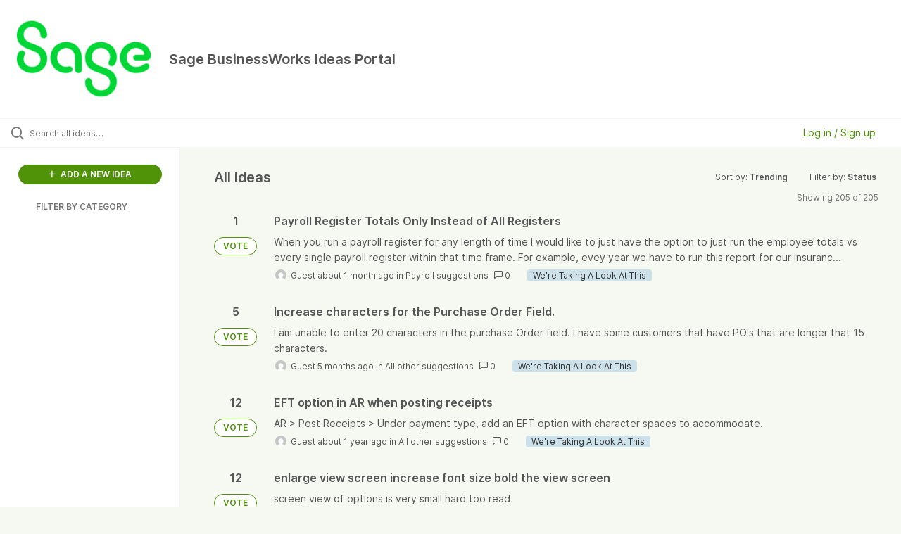

--- FILE ---
content_type: text/html; charset=utf-8
request_url: https://sagebusinessworks.ideas.aha.io/ideas/?page=2
body_size: 7254
content:
<!DOCTYPE html>
<html lang="en">
  <head>
    <meta http-equiv="X-UA-Compatible" content="IE=edge" />
    <meta http-equiv="Content-Type" content="text/html charset=UTF-8" />
    <meta name="publishing" content="true">
    <title>Sage BusinessWorks Ideas Portal</title>

    <script>
//<![CDATA[

      window.ahaLoaded = false;
      window.isIdeaPortal = true;
      window.portalAssets = {"js":["/assets/runtime-v2-f262a2009648f117a9fc1b1bd1c9455d.js","/assets/vendor-v2-293da6da4776292faeaa6dd52cfcbc6e.js","/assets/idea_portals_new-v2-501332a639348cba6e5971f4dc83ceba.js","/assets/idea_portals_new-v2-2e9b634293fc970027d3d542a40fc1f4.css"]};

//]]>
</script>
      <script>
    window.sentryRelease = window.sentryRelease || "67ef5b6c74";
  </script>



      <link rel="stylesheet" href="https://cdn.aha.io/assets/idea_portals_new-v2-2e9b634293fc970027d3d542a40fc1f4.css" data-turbolinks-track="true" media="all" />
    <script src="https://cdn.aha.io/assets/runtime-v2-f262a2009648f117a9fc1b1bd1c9455d.js" data-turbolinks-track="true"></script>
    <script src="https://cdn.aha.io/assets/vendor-v2-293da6da4776292faeaa6dd52cfcbc6e.js" data-turbolinks-track="true"></script>
      <script src="https://cdn.aha.io/assets/idea_portals_new-v2-501332a639348cba6e5971f4dc83ceba.js" data-turbolinks-track="true"></script>
    <meta name="csrf-param" content="authenticity_token" />
<meta name="csrf-token" content="MZlijixk082BsWrNEY2IZHzW-RFro0JEGRud2CNmsEJRQfwl_z_j0xzl9NYs9reQAPOOeJsEN-6JyUOq5GBD9Q" />
    <meta name="viewport" content="width=device-width, initial-scale=1" />
    <meta name="locale" content="en" />
    <meta name="portal-token" content="9764085f69aaa274f12a23030152edaa" />
    <meta name="idea-portal-id" content="7250422606750855540" />


      <link rel="canonical" href="https://sagebusinessworks.ideas.aha.io/">

      <style>
                :root {
          --accent-color: #509308;
          --accent-color-05: #5093080D;
          --accent-color-15: #50930826;
          --accent-color-80: #509308CC;
        }

      </style>
  </head>
  <body class="ideas-portal public">
    
    <style>
  
</style>

  <div class="skip-to-main-content">
    <a href="#main-content">Skip to Main Content</a>
  </div>


      <header class="portal-aha-header portal-aha-header--full">
        <a class="logo" href="/ideas">
          <img alt="Ideas Portal Logo" src="https://sagebusinessworks.ideas.aha.io/logo.png?i=1688120562" />
</a>        <div class="titles">
          <div class="title">
            Sage BusinessWorks Ideas Portal
          </div>
        </div>
    </header>


  <div class="search-bar">
    <div class="search-bar__search">
  <form class="idea-search-form" action="/ideas/search" accept-charset="UTF-8" method="get">
    <div class="search-field">
      <i class="aha-icon aha-icon-search"></i>
      <input type="text" name="query" id="query" class="search-query" placeholder="Search all ideas…" aria-label="Search all ideas…" />
      
      
      
      <a class="aha-icon aha-icon-close clear-button hide" aria-label="Clear filter" href="/ideas"></a>
    </div>
</form></div>

<script>
//<![CDATA[

  (function() {
    function setSearchPlaceholderText() {
      if ($(window).width() < 500)
        $('.search-query').attr('placeholder', '');
      else
        $('.search-query').attr('placeholder', ("Search all ideas…"));
    }

    $(window).on('resize', () => {
      setSearchPlaceholderText();
    });

    setSearchPlaceholderText();
  })();

//]]>
</script>
      <div class="signup-link user-menu">
      <a class="login-link dropdown-with-caret" role="button" aria-expanded="false" href="/portal_session/new">
        Log in / Sign up
        <i class="fa-solid fa-sort-down"></i>
</a>

    <div class="login-popover popover portal-user">
      <!-- Alerts in this file are used for the app and portals, they must not use the aha-alert web component -->



<div class="email-popover ">
  <div class="arrow tooltip-arrow"></div>
  <form class="form-horizontal" action="/auth/redirect_to_auth" accept-charset="UTF-8" data-remote="true" method="post"><input type="hidden" name="authenticity_token" value="-NjHXsAr6Z0a_f9hOG8-FvysGwrGbu96M8QcUL8Ez6hsMHV7DNY0JXvB8Kbqevrym4SAela59odG_L2-Fc_GgQ" autocomplete="off" />
    <h3>Please enter your email address</h3>
    <div class="control-group">
        <label class="control-label" aria-label="Please enter your email address" for="email"></label>
      <div class="controls">
        <input type="text" name="sessions[email]" id="email" placeholder="Enter email (name@example.com)" autocomplete="off" class="input-block-level" autofocus="autofocus" aria-required="true" />
      </div>
    </div>
    <div class="extra-fields"></div>

    <div class="control-group">
      <div class="controls">
        <input type="submit" name="commit" value="Next" class="btn btn-outline btn-primary pull-left" id="vote" data-disable-with="Sending…" />
      </div>
    </div>
    <div class="clearfix"></div>
</form></div>

    </div>
  </div>

  </div>


<div class="column-with-sidebar">
  <div class="portal-sidebar column-with-sidebar__sidebar" id="portal-sidebar">
    <a class="btn btn-primary add-idea-button" href="/ideas/new">
      <i class="aha-icon aha-icon-plus"></i>
      ADD A NEW IDEA
</a>


        <div class="collapsable-filter" id="category-filter" data-load-counts-url="/ideas/category_counts" data-filtered-project-ids="[]" data-filtered-category-ids="[]" data-multi-category-filter-enabled="true">
          <div class="filters-title-header">
            <h2 class="filters-title">
              <button class="expand-collapse" aria-expanded="false">
                <i class="fa-solid fa-chevron-right"></i>
                FILTER BY CATEGORY
              </button>
            </h2>
          </div>

          <ul class="portal-sidebar__section categories categories-filters filters hidden">
                  <li id="category-7250423142706620556" data-filter-type="category">
  <a class="filter category-filter" data-url-param-toggle-name="category" data-url-param-toggle-value="7250423142706620556" data-url-param-toggle-remove="page" href="/?category=7250423142706620556&amp;status=6745745425038115726">
    <div class="category-filter-name">
      <i class="category-collapser category-filter-branch fa-solid fa-chevron-right category-collapser--empty" tabindex="0" aria-expanded="false"></i>
      <span>
        All other suggestions
      </span>
    </div>

    <div>
      <i class="aha-icon aha-icon-close hide"></i>
      <span class="count category-count"></span>
    </div>
</a>
</li>

  <li id="category-7250423096638667204" data-filter-type="category">
  <a class="filter category-filter" data-url-param-toggle-name="category" data-url-param-toggle-value="7250423096638667204" data-url-param-toggle-remove="page" href="/?category=7250423096638667204&amp;status=6745745425038115726">
    <div class="category-filter-name">
      <i class="category-collapser category-filter-branch fa-solid fa-chevron-right category-collapser--empty" tabindex="0" aria-expanded="false"></i>
      <span>
        Installation suggestions
      </span>
    </div>

    <div>
      <i class="aha-icon aha-icon-close hide"></i>
      <span class="count category-count"></span>
    </div>
</a>
</li>

  <li id="category-7250423049923191126" data-filter-type="category">
  <a class="filter category-filter" data-url-param-toggle-name="category" data-url-param-toggle-value="7250423049923191126" data-url-param-toggle-remove="page" href="/?category=7250423049923191126&amp;status=6745745425038115726">
    <div class="category-filter-name">
      <i class="category-collapser category-filter-branch fa-solid fa-chevron-right category-collapser--empty" tabindex="0" aria-expanded="false"></i>
      <span>
        Payroll suggestions
      </span>
    </div>

    <div>
      <i class="aha-icon aha-icon-close hide"></i>
      <span class="count category-count"></span>
    </div>
</a>
</li>


          </ul>
</div>  </div>

  <div class="column-with-sidebar__column">
    <div class="idea-flash idea-flash--index-view">
      <!-- Alerts in this file are used for the app and portals, they must not use the aha-alert web component -->

    </div>

    <div id="main-content" aria-label="Main content"></div>


      <section class="list-ideas">
        <header class="main-header">
          <h1>All ideas</h1>

          <div class="header-filters">

            <div class="header-filter dropdown header-filter--sort">
              <span class="dropdown-toggle dropdown-with-caret" data-toggle="dropdown" aria-haspopup="true" aria-expanded="false">
                Sort by:
                <span class="header-filter__selection">
                  Trending
                  <i class="fa-solid fa-sort-down"></i>
                </span>
              </span>
              <ul class="dropdown-menu pull-right">
                  <li class="">
                    <a data-url-param-toggle-name="sort" data-url-param-toggle-value="recent" data-url-param-toggle-remove="page" rel="nofollow" href="/?sort=recent">Recent</a>
                  </li>
                  <li class="active">
                    <a data-url-param-toggle-name="sort" data-url-param-toggle-value="trending" data-url-param-toggle-remove="page" rel="nofollow" href="/?sort=trending">Trending</a>
                  </li>
                  <li class="">
                    <a data-url-param-toggle-name="sort" data-url-param-toggle-value="popular" data-url-param-toggle-remove="page" rel="nofollow" href="/?sort=popular">Popular</a>
                  </li>
              </ul>
            </div>

              <div class="workflow-status-filter header-filter dropdown-with-caret dropdown">
                <span class="dropdown-toggle" data-toggle="dropdown" aria-haspopup="true" aria-expanded="false">
                    Filter by:
                  <span class="header-filter__selection">
                      Status
                    <i class="fa-solid fa-sort-down"></i>
                  </span>
                </span>
                <ul class="dropdown-menu pull-right" data-dropdown-url="/ideas/status_dropdown_menu"></ul>
              </div>
          </div>
        </header>

        <div class="ideas-showing-count">
            Showing 205 of 205
        </div>


        <div style="display: table;" class="ideas">
                
<div id="7586788918978514803" class="idea ideas__row">
  <div class="ideas__cell">
    
<div class="idea-endorsement" id="idea-7586788918978514803-endorsement">
      <span class="vote-count">
          1

      </span>
      <a data-disable="true" data-count="1" data-remote="true" rel="nofollow" data-method="post" href="/ideas/SBW-I-227/idea_endorsements?idea_ids%5B%5D=7586788918978514803&amp;idea_ids%5B%5D=7540679723140913448&amp;idea_ids%5B%5D=7452781774306248051&amp;idea_ids%5B%5D=7446494930241688680&amp;idea_ids%5B%5D=7584956392449399937&amp;idea_ids%5B%5D=7483606090014404626&amp;idea_ids%5B%5D=7506916259959347585&amp;idea_ids%5B%5D=7520298861842580515&amp;idea_ids%5B%5D=7551177370860219801&amp;idea_ids%5B%5D=7408979478660803774">
        <span class="btn btn-primary btn-outline btn-vote vote-status">
          VOTE
        </span>
</a>  <div class="popover vote-popover portal-user"></div>
</div>

  </div>
  <div class="ideas__cell">
    <div class="idea-details" style="position: relative">
      <a class="idea-link" href="/ideas/SBW-I-227" aria-labelledby="SBW-I-227"></a>
      <header class="idea-header">
        <h2 class="idea-name" id="SBW-I-227">Payroll Register Totals Only Instead of All Registers</h2>
        

      </header>
      <div class="description">
          When you run a payroll register for any length of time I would like to just have the option to just run the employee totals vs every single payroll register within that time frame. For example, evey year we have to run this report for our insuranc...
      </div>
      <div class="idea-meta">
        <span class="avatar">
          <img alt="" src="https://secure.gravatar.com/avatar/2e6b4d2af2380e0efc2180563b8180fa?default=mm&rating=G&size=32" width="32" height="32" />
        </span>
        <span class="idea-meta-created">
          <span>
              Guest
            about 1 month ago
          </span>
          <span class="idea-meta-created__links">
            in&nbsp;<a href="/ideas?category=7250423049923191126">Payroll suggestions</a>
          </span>
        </span>
        <span class="comment-count">
          <i class="aha-icon aha-icon-chat"></i>
          0
        </span>
          <span class="status-pill" title="We&#39;re Taking A Look At This" style="color: var(--theme-primary-text); border: none; background-color: #CCE1E9">We&#39;re Taking A Look At This</span>
      </div>
    </div>

  </div>
</div>

                
<div id="7540679723140913448" class="idea ideas__row">
  <div class="ideas__cell">
    
<div class="idea-endorsement" id="idea-7540679723140913448-endorsement">
      <span class="vote-count">
          5

      </span>
      <a data-disable="true" data-count="1" data-remote="true" rel="nofollow" data-method="post" href="/ideas/SBW-I-208/idea_endorsements?idea_ids%5B%5D=7586788918978514803&amp;idea_ids%5B%5D=7540679723140913448&amp;idea_ids%5B%5D=7452781774306248051&amp;idea_ids%5B%5D=7446494930241688680&amp;idea_ids%5B%5D=7584956392449399937&amp;idea_ids%5B%5D=7483606090014404626&amp;idea_ids%5B%5D=7506916259959347585&amp;idea_ids%5B%5D=7520298861842580515&amp;idea_ids%5B%5D=7551177370860219801&amp;idea_ids%5B%5D=7408979478660803774">
        <span class="btn btn-primary btn-outline btn-vote vote-status">
          VOTE
        </span>
</a>  <div class="popover vote-popover portal-user"></div>
</div>

  </div>
  <div class="ideas__cell">
    <div class="idea-details" style="position: relative">
      <a class="idea-link" href="/ideas/SBW-I-208" aria-labelledby="SBW-I-208"></a>
      <header class="idea-header">
        <h2 class="idea-name" id="SBW-I-208">Increase characters for the Purchase Order Field.</h2>
        

      </header>
      <div class="description">
          I am unable to enter 20 characters in the purchase Order field. I have some customers that have PO's that are longer that 15 characters.
      </div>
      <div class="idea-meta">
        <span class="avatar">
          <img alt="" src="https://secure.gravatar.com/avatar/98ff7845081cd1cc73c6f56bff912d3b?default=mm&rating=G&size=32" width="32" height="32" />
        </span>
        <span class="idea-meta-created">
          <span>
              Guest
            5 months ago
          </span>
          <span class="idea-meta-created__links">
            in&nbsp;<a href="/ideas?category=7250423142706620556">All other suggestions</a>
          </span>
        </span>
        <span class="comment-count">
          <i class="aha-icon aha-icon-chat"></i>
          0
        </span>
          <span class="status-pill" title="We&#39;re Taking A Look At This" style="color: var(--theme-primary-text); border: none; background-color: #CCE1E9">We&#39;re Taking A Look At This</span>
      </div>
    </div>

  </div>
</div>

                
<div id="7452781774306248051" class="idea ideas__row">
  <div class="ideas__cell">
    
<div class="idea-endorsement" id="idea-7452781774306248051-endorsement">
      <span class="vote-count">
          12

      </span>
      <a data-disable="true" data-count="1" data-remote="true" rel="nofollow" data-method="post" href="/ideas/SBW-I-168/idea_endorsements?idea_ids%5B%5D=7586788918978514803&amp;idea_ids%5B%5D=7540679723140913448&amp;idea_ids%5B%5D=7452781774306248051&amp;idea_ids%5B%5D=7446494930241688680&amp;idea_ids%5B%5D=7584956392449399937&amp;idea_ids%5B%5D=7483606090014404626&amp;idea_ids%5B%5D=7506916259959347585&amp;idea_ids%5B%5D=7520298861842580515&amp;idea_ids%5B%5D=7551177370860219801&amp;idea_ids%5B%5D=7408979478660803774">
        <span class="btn btn-primary btn-outline btn-vote vote-status">
          VOTE
        </span>
</a>  <div class="popover vote-popover portal-user"></div>
</div>

  </div>
  <div class="ideas__cell">
    <div class="idea-details" style="position: relative">
      <a class="idea-link" href="/ideas/SBW-I-168" aria-labelledby="SBW-I-168"></a>
      <header class="idea-header">
        <h2 class="idea-name" id="SBW-I-168">EFT option in AR when posting receipts</h2>
        

      </header>
      <div class="description">
          AR &gt; Post Receipts &gt; Under payment type, add an EFT option with character spaces to accommodate.
      </div>
      <div class="idea-meta">
        <span class="avatar">
          <img alt="" src="https://secure.gravatar.com/avatar/dd3dd15a226cf461d4817915a6349894?default=mm&rating=G&size=32" width="32" height="32" />
        </span>
        <span class="idea-meta-created">
          <span>
              Guest
            about 1 year ago
          </span>
          <span class="idea-meta-created__links">
            in&nbsp;<a href="/ideas?category=7250423142706620556">All other suggestions</a>
          </span>
        </span>
        <span class="comment-count">
          <i class="aha-icon aha-icon-chat"></i>
          0
        </span>
          <span class="status-pill" title="We&#39;re Taking A Look At This" style="color: var(--theme-primary-text); border: none; background-color: #CCE1E9">We&#39;re Taking A Look At This</span>
      </div>
    </div>

  </div>
</div>

                
<div id="7446494930241688680" class="idea ideas__row">
  <div class="ideas__cell">
    
<div class="idea-endorsement" id="idea-7446494930241688680-endorsement">
      <span class="vote-count">
          12

      </span>
      <a data-disable="true" data-count="1" data-remote="true" rel="nofollow" data-method="post" href="/ideas/SBW-I-165/idea_endorsements?idea_ids%5B%5D=7586788918978514803&amp;idea_ids%5B%5D=7540679723140913448&amp;idea_ids%5B%5D=7452781774306248051&amp;idea_ids%5B%5D=7446494930241688680&amp;idea_ids%5B%5D=7584956392449399937&amp;idea_ids%5B%5D=7483606090014404626&amp;idea_ids%5B%5D=7506916259959347585&amp;idea_ids%5B%5D=7520298861842580515&amp;idea_ids%5B%5D=7551177370860219801&amp;idea_ids%5B%5D=7408979478660803774">
        <span class="btn btn-primary btn-outline btn-vote vote-status">
          VOTE
        </span>
</a>  <div class="popover vote-popover portal-user"></div>
</div>

  </div>
  <div class="ideas__cell">
    <div class="idea-details" style="position: relative">
      <a class="idea-link" href="/ideas/SBW-I-165" aria-labelledby="SBW-I-165"></a>
      <header class="idea-header">
        <h2 class="idea-name" id="SBW-I-165">enlarge view screen    increase font size    bold the view screen</h2>
        

      </header>
      <div class="description">
          screen view of options is very small hard too read
      </div>
      <div class="idea-meta">
        <span class="avatar">
          <img alt="" src="https://secure.gravatar.com/avatar/61ed044306a0b3229246d5c666d8facd?default=mm&rating=G&size=32" width="32" height="32" />
        </span>
        <span class="idea-meta-created">
          <span>
              Guest
            about 1 year ago
          </span>
          <span class="idea-meta-created__links">
            in&nbsp;<a href="/ideas?category=7250423049923191126">Payroll suggestions</a>
          </span>
        </span>
        <span class="comment-count">
          <i class="aha-icon aha-icon-chat"></i>
          0
        </span>
          <span class="status-pill" title="We&#39;re Taking A Look At This" style="color: var(--theme-primary-text); border: none; background-color: #CCE1E9">We&#39;re Taking A Look At This</span>
      </div>
    </div>

  </div>
</div>

                
<div id="7584956392449399937" class="idea ideas__row">
  <div class="ideas__cell">
    
<div class="idea-endorsement" id="idea-7584956392449399937-endorsement">
      <span class="vote-count">
          1

      </span>
      <a data-disable="true" data-count="1" data-remote="true" rel="nofollow" data-method="post" href="/ideas/SBW-I-226/idea_endorsements?idea_ids%5B%5D=7586788918978514803&amp;idea_ids%5B%5D=7540679723140913448&amp;idea_ids%5B%5D=7452781774306248051&amp;idea_ids%5B%5D=7446494930241688680&amp;idea_ids%5B%5D=7584956392449399937&amp;idea_ids%5B%5D=7483606090014404626&amp;idea_ids%5B%5D=7506916259959347585&amp;idea_ids%5B%5D=7520298861842580515&amp;idea_ids%5B%5D=7551177370860219801&amp;idea_ids%5B%5D=7408979478660803774">
        <span class="btn btn-primary btn-outline btn-vote vote-status">
          VOTE
        </span>
</a>  <div class="popover vote-popover portal-user"></div>
</div>

  </div>
  <div class="ideas__cell">
    <div class="idea-details" style="position: relative">
      <a class="idea-link" href="/ideas/SBW-I-226" aria-labelledby="SBW-I-226"></a>
      <header class="idea-header">
        <h2 class="idea-name" id="SBW-I-226">Vacation earned from Hire date after 1 year, would like to have a reminder button in Maintain Employee </h2>
        

      </header>
      <div class="description">
          Vacation earned from Hire date after 1 year, would like to have a reminder button in Maintain Employee
      </div>
      <div class="idea-meta">
        <span class="avatar">
          <img alt="" src="https://secure.gravatar.com/avatar/c79212b85d849f497cf2cac01537ef7d?default=mm&rating=G&size=32" width="32" height="32" />
        </span>
        <span class="idea-meta-created">
          <span>
              Guest
            about 1 month ago
          </span>
          <span class="idea-meta-created__links">
            in&nbsp;<a href="/ideas?category=7250423049923191126">Payroll suggestions</a>
          </span>
        </span>
        <span class="comment-count">
          <i class="aha-icon aha-icon-chat"></i>
          0
        </span>
          <span class="status-pill" title="We&#39;re Taking A Look At This" style="color: var(--theme-primary-text); border: none; background-color: #CCE1E9">We&#39;re Taking A Look At This</span>
      </div>
    </div>

  </div>
</div>

                
<div id="7483606090014404626" class="idea ideas__row">
  <div class="ideas__cell">
    
<div class="idea-endorsement" id="idea-7483606090014404626-endorsement">
      <span class="vote-count">
          8

      </span>
      <a data-disable="true" data-count="1" data-remote="true" rel="nofollow" data-method="post" href="/ideas/SBW-I-189/idea_endorsements?idea_ids%5B%5D=7586788918978514803&amp;idea_ids%5B%5D=7540679723140913448&amp;idea_ids%5B%5D=7452781774306248051&amp;idea_ids%5B%5D=7446494930241688680&amp;idea_ids%5B%5D=7584956392449399937&amp;idea_ids%5B%5D=7483606090014404626&amp;idea_ids%5B%5D=7506916259959347585&amp;idea_ids%5B%5D=7520298861842580515&amp;idea_ids%5B%5D=7551177370860219801&amp;idea_ids%5B%5D=7408979478660803774">
        <span class="btn btn-primary btn-outline btn-vote vote-status">
          VOTE
        </span>
</a>  <div class="popover vote-popover portal-user"></div>
</div>

  </div>
  <div class="ideas__cell">
    <div class="idea-details" style="position: relative">
      <a class="idea-link" href="/ideas/SBW-I-189" aria-labelledby="SBW-I-189"></a>
      <header class="idea-header">
        <h2 class="idea-name" id="SBW-I-189">Bank Reconciliation Screen Functionality</h2>
        

      </header>
      <div class="description">
          The bank reconciliation screen has little to no functionality. It would be great if data in the columns could be sorted by any of the columns. It would make finding transactions much easier
      </div>
      <div class="idea-meta">
        <span class="avatar">
          <img alt="" src="https://secure.gravatar.com/avatar/e335939679ce1a59434a4eec44472f61?default=mm&rating=G&size=32" width="32" height="32" />
        </span>
        <span class="idea-meta-created">
          <span>
              Guest
            10 months ago
          </span>
          <span class="idea-meta-created__links">
            in&nbsp;<a href="/ideas?category=7250423142706620556">All other suggestions</a>
          </span>
        </span>
        <span class="comment-count">
          <i class="aha-icon aha-icon-chat"></i>
          0
        </span>
          <span class="status-pill" title="We&#39;re Taking A Look At This" style="color: var(--theme-primary-text); border: none; background-color: #CCE1E9">We&#39;re Taking A Look At This</span>
      </div>
    </div>

  </div>
</div>

                
<div id="7506916259959347585" class="idea ideas__row">
  <div class="ideas__cell">
    
<div class="idea-endorsement" id="idea-7506916259959347585-endorsement">
      <span class="vote-count">
          6

      </span>
      <a data-disable="true" data-count="1" data-remote="true" rel="nofollow" data-method="post" href="/ideas/SBW-I-197/idea_endorsements?idea_ids%5B%5D=7586788918978514803&amp;idea_ids%5B%5D=7540679723140913448&amp;idea_ids%5B%5D=7452781774306248051&amp;idea_ids%5B%5D=7446494930241688680&amp;idea_ids%5B%5D=7584956392449399937&amp;idea_ids%5B%5D=7483606090014404626&amp;idea_ids%5B%5D=7506916259959347585&amp;idea_ids%5B%5D=7520298861842580515&amp;idea_ids%5B%5D=7551177370860219801&amp;idea_ids%5B%5D=7408979478660803774">
        <span class="btn btn-primary btn-outline btn-vote vote-status">
          VOTE
        </span>
</a>  <div class="popover vote-popover portal-user"></div>
</div>

  </div>
  <div class="ideas__cell">
    <div class="idea-details" style="position: relative">
      <a class="idea-link" href="/ideas/SBW-I-197" aria-labelledby="SBW-I-197"></a>
      <header class="idea-header">
        <h2 class="idea-name" id="SBW-I-197">Ability to Reopen and Reapply Open Credits</h2>
        

      </header>
      <div class="description">
          It would be extremely helpful to have the ability to reverse or reapply an open credit that was mistakenly applied to the wrong invoice. Currently, once an open credit is applied, there is no way to undo the action or move the credit back onto the...
      </div>
      <div class="idea-meta">
        <span class="avatar">
          <img alt="" src="https://secure.gravatar.com/avatar/a16c4ba311d389237b74dcb3afeead25?default=mm&rating=G&size=32" width="32" height="32" />
        </span>
        <span class="idea-meta-created">
          <span>
              Ashleigh Boyd
            8 months ago
          </span>
          <span class="idea-meta-created__links">
            in&nbsp;<a href="/ideas?category=7250423142706620556">All other suggestions</a>
          </span>
        </span>
        <span class="comment-count">
          <i class="aha-icon aha-icon-chat"></i>
          0
        </span>
          <span class="status-pill" title="We&#39;re Taking A Look At This" style="color: var(--theme-primary-text); border: none; background-color: #CCE1E9">We&#39;re Taking A Look At This</span>
      </div>
    </div>

  </div>
</div>

                
<div id="7520298861842580515" class="idea ideas__row">
  <div class="ideas__cell">
    
<div class="idea-endorsement" id="idea-7520298861842580515-endorsement">
      <span class="vote-count">
          5

      </span>
      <a data-disable="true" data-count="1" data-remote="true" rel="nofollow" data-method="post" href="/ideas/SBW-I-201/idea_endorsements?idea_ids%5B%5D=7586788918978514803&amp;idea_ids%5B%5D=7540679723140913448&amp;idea_ids%5B%5D=7452781774306248051&amp;idea_ids%5B%5D=7446494930241688680&amp;idea_ids%5B%5D=7584956392449399937&amp;idea_ids%5B%5D=7483606090014404626&amp;idea_ids%5B%5D=7506916259959347585&amp;idea_ids%5B%5D=7520298861842580515&amp;idea_ids%5B%5D=7551177370860219801&amp;idea_ids%5B%5D=7408979478660803774">
        <span class="btn btn-primary btn-outline btn-vote vote-status">
          VOTE
        </span>
</a>  <div class="popover vote-popover portal-user"></div>
</div>

  </div>
  <div class="ideas__cell">
    <div class="idea-details" style="position: relative">
      <a class="idea-link" href="/ideas/SBW-I-201" aria-labelledby="SBW-I-201"></a>
      <header class="idea-header">
        <h2 class="idea-name" id="SBW-I-201">Payment Remittance Advice for Vendors</h2>
        

      </header>
      <div class="description">
          Would love the ability to send a vendor an actual payment remittance advice. We currently send a "payment register" but it doesn't look very professional. Would want to be able to have a custom form that shows what was paid
      </div>
      <div class="idea-meta">
        <span class="avatar">
          <img alt="" src="https://secure.gravatar.com/avatar/ad3b09a53d0ee542335b250237eda3d0?default=mm&rating=G&size=32" width="32" height="32" />
        </span>
        <span class="idea-meta-created">
          <span>
              Guest
            7 months ago
          </span>
          <span class="idea-meta-created__links">
            in&nbsp;<a href="/ideas?category=7250423142706620556">All other suggestions</a>
          </span>
        </span>
        <span class="comment-count">
          <i class="aha-icon aha-icon-chat"></i>
          1
        </span>
          <span class="status-pill" title="We&#39;re Taking A Look At This" style="color: var(--theme-primary-text); border: none; background-color: #CCE1E9">We&#39;re Taking A Look At This</span>
      </div>
    </div>

  </div>
</div>

                
<div id="7551177370860219801" class="idea ideas__row">
  <div class="ideas__cell">
    
<div class="idea-endorsement" id="idea-7551177370860219801-endorsement">
      <span class="vote-count">
          3

      </span>
      <a data-disable="true" data-count="1" data-remote="true" rel="nofollow" data-method="post" href="/ideas/SBW-I-213/idea_endorsements?idea_ids%5B%5D=7586788918978514803&amp;idea_ids%5B%5D=7540679723140913448&amp;idea_ids%5B%5D=7452781774306248051&amp;idea_ids%5B%5D=7446494930241688680&amp;idea_ids%5B%5D=7584956392449399937&amp;idea_ids%5B%5D=7483606090014404626&amp;idea_ids%5B%5D=7506916259959347585&amp;idea_ids%5B%5D=7520298861842580515&amp;idea_ids%5B%5D=7551177370860219801&amp;idea_ids%5B%5D=7408979478660803774">
        <span class="btn btn-primary btn-outline btn-vote vote-status">
          VOTE
        </span>
</a>  <div class="popover vote-popover portal-user"></div>
</div>

  </div>
  <div class="ideas__cell">
    <div class="idea-details" style="position: relative">
      <a class="idea-link" href="/ideas/SBW-I-213" aria-labelledby="SBW-I-213"></a>
      <header class="idea-header">
        <h2 class="idea-name" id="SBW-I-213">Exclude accounts with zero activity AND zero balance in Trial Balance Summary report</h2>
        

      </header>
      <div class="description">
          Currently, you can only include or exclude zero activity accounts OR zero balance accounts. Those accounts with zero activity AND zero ending balances are included on the Trial Balance Summary report because there is no way to exclude those accoun...
      </div>
      <div class="idea-meta">
        <span class="avatar">
          <img alt="" src="https://secure.gravatar.com/avatar/2a6acb9fc437ac9700612d7556e09a74?default=mm&rating=G&size=32" width="32" height="32" />
        </span>
        <span class="idea-meta-created">
          <span>
              Guest
            4 months ago
          </span>
          <span class="idea-meta-created__links">
            in&nbsp;<a href="/ideas?category=7250423142706620556">All other suggestions</a>
          </span>
        </span>
        <span class="comment-count">
          <i class="aha-icon aha-icon-chat"></i>
          0
        </span>
          <span class="status-pill" title="We&#39;re Taking A Look At This" style="color: var(--theme-primary-text); border: none; background-color: #CCE1E9">We&#39;re Taking A Look At This</span>
      </div>
    </div>

  </div>
</div>

                
<div id="7408979478660803774" class="idea ideas__row">
  <div class="ideas__cell">
    
<div class="idea-endorsement" id="idea-7408979478660803774-endorsement">
      <span class="vote-count">
          12

      </span>
      <a data-disable="true" data-count="1" data-remote="true" rel="nofollow" data-method="post" href="/ideas/SBW-I-140/idea_endorsements?idea_ids%5B%5D=7586788918978514803&amp;idea_ids%5B%5D=7540679723140913448&amp;idea_ids%5B%5D=7452781774306248051&amp;idea_ids%5B%5D=7446494930241688680&amp;idea_ids%5B%5D=7584956392449399937&amp;idea_ids%5B%5D=7483606090014404626&amp;idea_ids%5B%5D=7506916259959347585&amp;idea_ids%5B%5D=7520298861842580515&amp;idea_ids%5B%5D=7551177370860219801&amp;idea_ids%5B%5D=7408979478660803774">
        <span class="btn btn-primary btn-outline btn-vote vote-status">
          VOTE
        </span>
</a>  <div class="popover vote-popover portal-user"></div>
</div>

  </div>
  <div class="ideas__cell">
    <div class="idea-details" style="position: relative">
      <a class="idea-link" href="/ideas/SBW-I-140" aria-labelledby="SBW-I-140"></a>
      <header class="idea-header">
        <h2 class="idea-name" id="SBW-I-140">increase size of check # in A/R post receipts</h2>
        

      </header>
      <div class="description">
          Some of my customers pay with check numbers that are 9 digits. Currently I am limited to 6 characters
      </div>
      <div class="idea-meta">
        <span class="avatar">
          <img alt="" src="https://secure.gravatar.com/avatar/4ce09041aeef49424d0454ca1e98f22e?default=mm&rating=G&size=32" width="32" height="32" />
        </span>
        <span class="idea-meta-created">
          <span>
              Guest
            over 1 year ago
          </span>
          <span class="idea-meta-created__links">
            in&nbsp;<a href="/ideas?category=7250423142706620556">All other suggestions</a>
          </span>
        </span>
        <span class="comment-count">
          <i class="aha-icon aha-icon-chat"></i>
          3
        </span>
          <span class="status-pill" title="One For The Future" style="color: var(--theme-primary-text); border: none; background-color: #EFECE1">One For The Future</span>
      </div>
    </div>

  </div>
</div>

        </div>
        

    <nav class="pagination" role="pagination" aria-label="&lt;p&gt;views.pagination.pagination&lt;/p&gt;">
      <ul>
        <li>
  <a rel="nofollow" aria-label="First page" href="/ideas/">&laquo; First</a>
</li>

        <li>
  <a rel="nofollow" aria-label="Previous page" href="/ideas/">&lsaquo; Prev</a>
</li>

            <li class="">
  <a rel="nofollow" aria-label="Page 1" onclick="" href="/ideas/">1</a>
</li>

            <li class="active">
  <a rel="nofollow" aria-label="Page 2" onclick="return false;" href="#">2</a>
</li>

            <li class="">
  <a rel="nofollow" aria-label="Page 3" onclick="" href="/ideas/?page=3">3</a>
</li>

            <li class="">
  <a rel="nofollow" aria-label="Page 4" onclick="" href="/ideas/?page=4">4</a>
</li>

            <li class="">
  <a rel="nofollow" aria-label="Page 5" onclick="" href="/ideas/?page=5">5</a>
</li>

            <li class="">
  <a rel="nofollow" aria-label="Page 6" onclick="" href="/ideas/?page=6">6</a>
</li>

            <li class="disabled">
  <a onclick="return false;" href="#">&hellip;</a>
</li>

        <li>
  <a rel="nofollow" aria-label="Next page" href="/ideas/?page=3">Next &rsaquo;</a>
</li>

        
<li>
  <a rel="nofollow" aria-label="Last page" href="/ideas/?page=21">Last &raquo;</a>
</li>

      </ul>
    </nav>

      </section>
  </div>

        <footer class="powered-by main-footer">
        <a class="powered-by-cta" target="_blank" rel="noopener noreferrer" href="https://www.aha.io/ideas/overview?utm_source=ideas-portal">
          <span>Idea management by</span>
          <img alt="Aha! logo" src="https://cdn.aha.io/assets/powered-by-aha.be9340255a942688619ebf1abc47b5b2.svg" />
</a>      </footer>

</div>

<script>
//<![CDATA[

  window.pushIndexBreadcrumb("All ideas", "all ideas");

//]]>
</script>

<script>
//<![CDATA[

  $(() => {
    const loadStatusCounts = ($menu) => {
      const countsUrl = $menu.find('.dropdown-header').data('counts-url');
      const timer = setTimeout(() => {
        $('.workflow-status-filter__count:first').html('<aha-spinner />');
      }, 500);

      $.get(countsUrl).done((data) => {
        clearTimeout(timer);
        $('.workflow-status-filter__count').empty();
        $.each(data, (statusId, count) => {
          $(`.workflow-status-filter__item #workflow_status_${statusId} .workflow-status-filter__count`).text(count);
        });
        $('.workflow-status-filter__count:empty').text('0');
      });
    };

    $('.workflow-status-filter .dropdown-toggle').one('click.workflow-status-filter', () => {
      const $menu = $('.workflow-status-filter .dropdown-menu');
      $menu.html('<li class="tw-text-center tw-mt-[10px]"><aha-spinner /></li>');

      $.get($menu.data('dropdown-url')).done((html) => {
        $menu.html(html);
        $(document).trigger('page:change');
        loadStatusCounts($menu);
      });
    });
  });

//]]>
</script>




    <div class="modal hide fade" id="modal-window"></div>
  </body>
</html>

